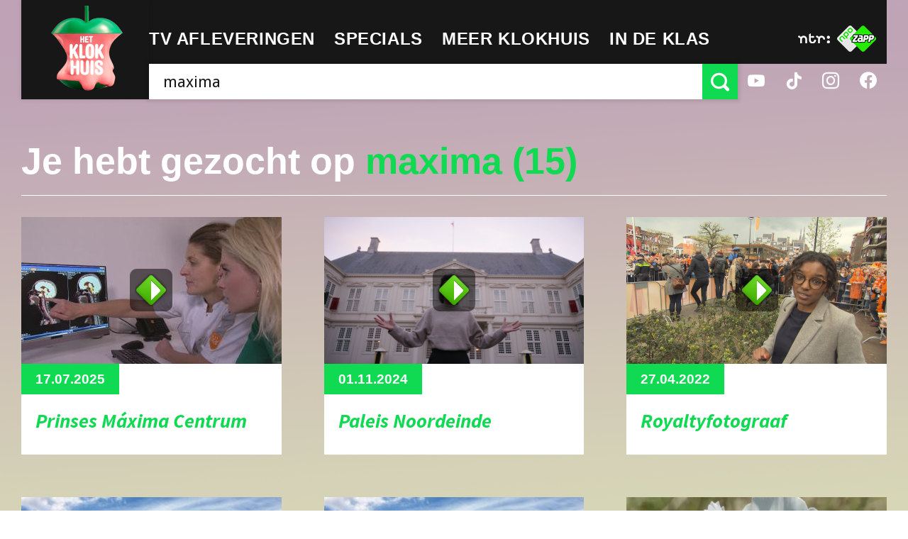

--- FILE ---
content_type: application/javascript
request_url: https://hetklokhuis.nl/bundles/klokhuispublicationbundle/js/app/main.js?v=20250730
body_size: 1082
content:
/**
 * Bootstrap
*/

var __slice = [].slice;

(function(window, document, views, models) {
  var addNPOPlayers, config, episodes, makeVideoResponsive, searchConfig;
  config = window.config || {};

  /**
   * Initialize Agenda view
  */
  episodes = new models.Episodes();
  $.view('.agenda', views.Agenda, {
    collection: episodes
  });

  /**
   * Initialize Search view
  */
  searchConfig = config.search || {};
  $.view('.search', views.Search, {
    collection: new models.Tags(),
    title: searchConfig.title || '',
    limit: searchConfig.limit || 10,
    routeTo: searchConfig.routeTo || _.identity
  });

  /**
   * Initialize simple paginated items
  */
  $.view('.i-pageable', views.AgendaItem);
  $.view('.i-pageable-alt', views.PageableItemAlt);

  /**
   * Mark links to other sites
  */
  $("a[href*='http://']:not([href*='" + window.location.hostname + "'])").addClass('link-external').attr('target', '_blank');

  /**
   * Enable mobile select navigation
  */
  $('.nav-select select').change(function(e) {
    var href;
    href = $(this).val();
    if (href && href.length) {
      return document.location = href;
    }
  });

  /**
   * Look for youtube iframes and/or object/embed elements and
   * add a wrapper to make them resizable
  */
  makeVideoResponsive = function() {
    var bySrcHostname, wrapper;
    bySrcHostname = function() {
      var a, names;
      names = 1 <= arguments.length ? __slice.call(arguments, 0) : [];
      a = document.createElement('a');
      return function() {
        a.href = this.src;
        return a.hostname && _.any(names, function(name) {
          return a.hostname.indexOf(name) > -1;
        });
      };
    };
    wrapper = '<div class="video-responsive" />';
    $('iframe').filter(bySrcHostname('youtube', 'vimeo')).wrap(wrapper);
    $('embed[src*="youtube"], param[name="src"][value*="flickr"]').each(function() {
      return $(this).parent('object').wrap(wrapper);
    });
  };

  /**
   * Add NPO players
  */
  addNPOPlayers = function() {
    $('.npo-player-wrapper .npo-player').each(function() {
      var $el = $(this);
      var player = NPOPlayer.createFor($el);
      player.parameters.skin = "zapp";
	    player.parameters.autoplay = 0;
      player.start();
    });
  };

  /**
   * Execute on DOM ready
  */
  $(function() {
    makeVideoResponsive();
    addNPOPlayers();
  });

  /**
   * Execute on load
  */
  return window.addEventListener('load', function() {});
})(window, document, views, models);
